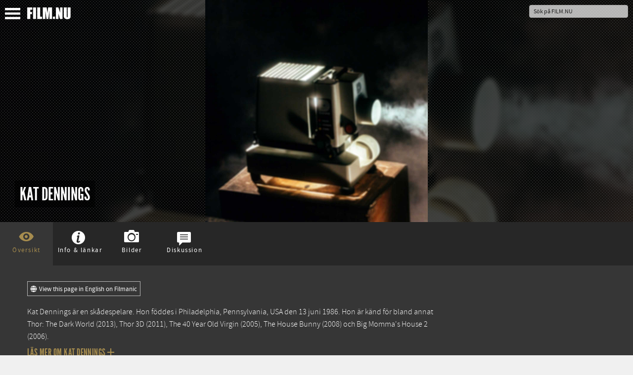

--- FILE ---
content_type: text/html; charset=UTF-8
request_url: https://film.nu/personer/kat-dennings/1010320.film
body_size: 17024
content:
<!doctype html>
<html class="no-js" lang="sv">
    <head prefix="og: http://ogp.me/ns# fb: http://ogp.me/ns/fb# profile: http://ogp.me/ns/profile#">
    <meta charset="UTF-8" />
    <meta name="viewport" content="width=device-width, initial-scale=1.0, minimal-ui, user-scalable=no" />
    <meta property="fb:app_id" content="44479722804" />
    <title>Kat Dennings – Personer – Film . nu</title>    <link rel="alternate" type="application/rss+xml" title="Nya Filmer – Film.nu" href="https://film.nu/rss/filmer/" />
    <link rel="alternate" type="application/rss+xml" title="Senaste Filmrecensionerna – Film.nu" href="https://film.nu/rss/filmrecensioner/" />
    <link rel="icon" sizes="16x16" href="https://film.nu/img/icons/favicon.png" type="image/png" >
    <!--[if IE]><link rel="shortcut icon" sizes="16x16" href="https://film.nu/img/icons/favicon.ico" type="image/x-icon" /><![endif]-->
    <link rel="apple-touch-icon" href="https://film.nu/img/icons/apple-touch-icon-57x57-precomposed.png" />
    <link rel="apple-touch-icon" sizes="72x72" href="https://film.nu/img/icons/apple-touch-icon-72x72-precomposed.png" />
    <link rel="apple-touch-icon" sizes="114x114" href="https://film.nu/img/icons/apple-touch-icon-114x114-precomposed.png" />
    <link rel="icon" sizes="32x32 48x48" href="https://film.nu/img/icons/windows.ico" type="image/vnd.microsoft.icon">
        <meta name="facebook-domain-verification" content="xat0kvz56e8rle76k1aunlgiy6jm5l" />
      <script type="text/javascript">
  var permalink = 'https://film.nu/personer/kat-dennings/1010320.film';
  var share_title = 'Kat Dennings';
  var twitter_user = 'filmnu';
  var fb_app_id = 44479722804;
</script>
<meta name="description" content="Kat Dennings är en skådespelare. Hon föddes i Philadelphia, Pennsylvania, USA den 13 juni 1986. Hon är känd för bland annat Thor: The Dark World (2013), Thor 3D (2011), The 40 Year Old Virgin (2005), The House Bunny (2008) och Big Momma&amp;#039;s House 2 (2006).">
<link rel="canonical" href="https://film.nu/personer/kat-dennings/1010320.film" />
<meta property="og:title" content="Kat Dennings | Film.nu">
<meta property="og:type" content="profile">
<meta property="og:url" content="https://film.nu/personer/kat-dennings/1010320.film">
<meta property="og:image" content="https://cdn.film.nu/img/default_square.jpg">
<meta property="og:description" content="Kat Dennings är en skådespelare. Hon föddes i Philadelphia, Pennsylvania, USA den 13 juni 1986. Hon är känd för bland annat Thor: The Dark World (2013), Thor 3D (2011), The 40 Year Old Virgin (2005), The House Bunny (2008) och Big Momma&amp;#039;s House 2 (2006).">
<meta property="og:site_name" content="Film.nu">
<meta name="twitter:card" content="summary_large_image">
<meta name="twitter:site" content="@filmnu">
<meta name="twitter:title" content="Kat Dennings | Film.nu">
<meta name="twitter:description" content="Kat Dennings är en skådespelare. Hon föddes i Philadelphia, Pennsylvania, USA den 13 juni 1986. Hon är känd för bland annat Thor: The Dark World (2013), Thor 3D (2011), The 40 Year Old Virgin (2005), The House Bunny (2008) och Big Momma&amp;#039;s House 2 (2006).">
<meta name="twitter:creator" content="@filmnu">
<meta name="twitter:image:src" content="https://cdn.film.nu/img/default_square.jpg">

            <link rel="stylesheet" href="https://film.nu/css/fonts.css" />
<link rel="stylesheet" href="https://film.nu/css/filmnu-icons.css">
<link rel="stylesheet" href="https://film.nu/css/jquery.ui.css" />
<link rel="stylesheet" href="https://film.nu/css/filmnu.css?ver=1.25" />

            <script src="https://film.nu/js/vendor/jquery/jquery.min.js"></script>
    <script src="https://film.nu/js/vendor/jquery/jquery-ui.min.js"></script>
        <script src="https://film.nu/js/vendor/bower_components/modernizr/modernizr.js"></script>
<!-- Matomo -->
<script>
  var _paq = window._paq = window._paq || [];
  _paq.push(['trackPageView']);
  _paq.push(['enableLinkTracking']);
  (function() {
    var u="//media.nu/mediastat/";
    _paq.push(['setTrackerUrl', u+'matomo.php']);
    _paq.push(['setSiteId', '2']);
    var d=document, g=d.createElement('script'), s=d.getElementsByTagName('script')[0];
    g.async=true; g.src=u+'matomo.js'; s.parentNode.insertBefore(g,s);
  })();
</script>
<!-- End Matomo Code -->
</head>
<body class="film-dark person-page">          <style>.movie-content p a {color: white !important;border-bottom: 1px solid transparent;transition:border-color 0.5s ease;}.movie-content p a:hover{border-color: white;}</style>
  <script>
    window.fbAsyncInit = function() {
    	FB.init({
    		appId      : fb_app_id,
    		xfbml      : true,
    		version    : 'v2.1'
    	});
	};

    (function(d, s, id){
       var js, fjs = d.getElementsByTagName(s)[0];
       if (d.getElementById(id)) {return;}
       js = d.createElement(s); js.id = id;
       js.src = "//connect.facebook.net/sv_SE/sdk.js";
       fjs.parentNode.insertBefore(js, fjs);
    }(document, 'script', 'facebook-jssdk'));

    $(document).ready(function(){
    	$('.share_fb').click(function(e){
    		e.preventDefault();
    		FB.ui({
				method: 'share_open_graph',
				action_type: 'og.likes',
				action_properties: JSON.stringify({
					object:permalink,
				})
			}, function(response){});
		});
    });
</script>
<script>
	$(document).ready(function(){
		$('.share_twt').click(function(e){
			var twtTitle = share_title;
		    var twtUrl = permalink;
		    var twtVia = twitter_user;
		    var maxLength = 140 - (twtUrl.length + 1);
		    if (twtTitle.length > maxLength) {
		        twtTitle = twtTitle.substr(0, (maxLength - 3)) + '...';
		    }
		    var twtLink = 'https://twitter.com/intent/tweet?url=' + twtUrl + '&text=' + encodeURIComponent(twtTitle) + '&via=' + twtVia;
		    var width  = 575, height = 434, left = ($(window).width()  - width)  / 2, top = ($(window).height() - height) / 2;
		    window.open(twtLink, 'targetWindow', 'toolbar=no, location=no, status=no, menubar=no, scrollbars=yes, resizable=yes, width=' + width +  ', height=' + height + ', top=' + top + ', left=' + left);
		    return false;
		});
	});
</script>

    <div class="off-canvas-wrap docs-wrap" data-offcanvas>
        <div class="inner-wrap">
                                            <aside class="left-off-canvas-menu">
<style>img.sitelogo,img.sitemenu{height:24px;max-height:24px;top:4px;position:relative;}img.sitemenu{height:23px!important;max-height:23px!important;left:10px;}</style>
    <ul class="off-canvas-list oc-menu">
        <li><a class="exit-off-canvas"><i class="filmnu-x"><strong>Stäng</strong></i></a></li>
                        <li><a href="https://film.nu/sok-pa-film-nu/">Sök</a></li>
        <li><a href="https://film.nu/filmer/">Filmer</a></li>
        <li><a href="https://film.nu/personer/">Personer</a></li>
        <li><a href="https://film.nu/nyhet/">Nyheter</a></li>
                <li><a href="https://film.nu/filmrecensioner/">Recensioner</a></li>
        <li><a href="https://film.nu/filmfolk/">Filmfolk</a></li>
        <li><a href="https://film.nu/arkivet/">Arkiv</a></li>
                <li><a href="https://film.nu/info/">Om Film.nu</a></li>
        <li class="social-menu-heading">Följ oss</li>
        <li>                                                <span class="social-icon-link"><a target="_blank" href="https://instagram.com/filmnu/"><i class="filmnu-instagram"><strong>Instagram</strong></i></a></span>

                                                                                            <span class="social-icon-link"><a target="_blank" href="https://www.facebook.com/film.nu"><i class="filmnu-facebook"><strong>Facebook</strong></i></a></span>

                                                                <span class="social-icon-link"><a target="_blank" href="https://www.linkedin.com/company/film.nu/"><i class="filmnu-linkdin"><strong>LinkedIn</strong></i></a></span>

                                                                                                                                                        <p>Alla våra sociala kanaler <a href="https://film.nu/info/folj-oss-pa-twitter-facebook-google-plus/">hittar du här</a></p>
        </li>
    </ul>
</aside>

<nav class="tab-bar">
    <section class="left-small">
        <a class="left-off-canvas-toggle"><span><img class="sitemenu" alt="Visa meny" src="https://film.nu/img/svg/menu.svg" onerror="this.onerror=null; this.src='https://film.nu/img/svg/menu.png'"></span></a>
    </section>
    <section class="middle tab-bar-section">
        <a href="https://film.nu/"><img class="sitelogo" alt="Film.nu" src="https://film.nu/img/svg/filmnu.svg" onerror="this.onerror=null; this.src='https://film.nu/img/svg/filmnu.png'"></a>
    </section>
    <section class="right tab-bar-section">
                <form action="https://film.nu/sok-pa-film-nu/" method="get" autocomplete="off" class="hide-for-small">
                    <input id="q" type="text" placeholder="Sök på FILM.NU" name="q" autocomplete="off">
        </form>
    </section>
</nav>
                    <section class="main-section">
            <script type="application/ld+json">
{
    "@context": "http://schema.org/",
    "@type": "Person",
    "name": "Kat Dennings",
    "image": "https://cdn.film.nu/img/default_square.jpg",
        "description": "Kat Dennings är en skådespelare. Hon föddes i Philadelphia, Pennsylvania, USA den 13 juni 1986. Hon är känd för bland annat Thor: The Dark World (2013), Thor 3D (2011), The 40 Year Old Virgin (2005), The House Bunny (2008) och Big Momma&amp;#039;s House 2 (2006).",
        "birthDate": "1986-06-13",    "birthPlace": "Philadelphia, Pennsylvania, USA",    "height": "164 cm",                        "parent": ["Gerald Litwack","Ellen Litwack"],
                "sibling": ["Geoffrey S. Litwack","Debbie Litwack"],
        "sameAs": ["http://www.imdb.com/name/nm0993507",        "http://www.katdennings.com",                                        "https://www.netflix.com/browse/person/30002457",                "http://en.wikipedia.org/wiki/index.html?curid=3798345",        "https://www.themoviedb.org/person/52852",        ""],
            "subjectOf": [{
    "@type": "Movie",
    "name": "To Write Love on Her Arms",
        "description": "The story follows 19-year-old Renee who has always loved fairy tales: the idea of a princess, a hero and a happily ever after. But Renee ...",    "alternateName": "To Write Love on Her Arms",    "datePublished": "2015",    "character": "Renee Yohe",
        "sameAs": [
                "https://film.nu/filmer/to-write-love-on-her-arms/10117858.film",        "https://filmanic.com/movies/to-write-love-on-her-arms/10117858.film",        "https://www.imdb.com/title/tt1850418",        "https://www.themoviedb.org/movie/75861"    ],
    "image": "https://image.tmdb.org/t/p/original/xlwfcrAtjIx3l2D6RvWDlqL2x9L.jpg",
        "thumbnailUrl": "https://image.tmdb.org/t/p/w185/naQRUuVa4j0uIrgxACIeFlwgKSn.jpg",    "url": "https://film.nu/filmer/to-write-love-on-her-arms/10117858.film"},{
    "@type": "Movie",
    "name": "Suburban Gothic",
        "description": "Raymond has a prestigious MBA, but he can&#039;t find work. He can channel the paranormal, but chatting with a cute girl mystifies him. Kicke ...",    "alternateName": "Suburban Gothic",    "datePublished": "2014",    "character": "Becca",
        "sameAs": [
                "https://film.nu/filmer/suburban-gothic/10134172.film",        "https://filmanic.com/movies/suburban-gothic/10134172.film",        "https://www.imdb.com/title/tt3279176",        "https://www.themoviedb.org/movie/277688"    ],
    "image": "https://image.tmdb.org/t/p/original/qFCNzcfoTMzZLfXq7dAeMtvxlof.jpg",
        "thumbnailUrl": "https://image.tmdb.org/t/p/w185/5SBnmfZ1j4qyAUSldnfzOPlWeEu.jpg",    "url": "https://film.nu/filmer/suburban-gothic/10134172.film"},{
    "@type": "Movie",
    "name": "Thor: The Dark World",
        "description": "I detta storslagna äventyr från Marvel återser vi den mäktige Avengern Thor. 

I detta äventyr tvingas han kämpa för att rädda Jorden  ...",
        "alternateName": "Thor: The Dark World",    "datePublished": "2013",    "character": "Darcy Lewis",
        "sameAs": [
                "https://film.nu/filmer/thor-the-dark-world/10104470.film",        "https://filmanic.com/movies/thor-the-dark-world/10104470.film",        "https://www.imdb.com/title/tt1981115",        "https://www.themoviedb.org/movie/76338"    ],
    "image": "https://image.tmdb.org/t/p/original/uhYoytlNaq46dG81wLmHqaSuzWu.jpg",
        "thumbnailUrl": "https://image.tmdb.org/t/p/w185/wp6OxE4poJ4G7c0U2ZIXasTSMR7.jpg",    "url": "https://film.nu/filmer/thor-the-dark-world/10104470.film"},{
    "@type": "Movie",
    "name": "Lives of the Saints",
        "description": "Film tells the intertwining stories of a group of Angelenos seeking redemption for past mistakes, only to find that forgiveness comes fr ...",    "alternateName": "Lives of the Saints",    "datePublished": "2011",        "sameAs": [
                "https://film.nu/filmer/lives-of-the-saints/10121536.film",        "https://filmanic.com/movies/lives-of-the-saints/10121536.film",        "https://www.imdb.com/title/tt1754139",        "https://www.themoviedb.org/movie/58173"    ],
    "image": "https://film.nu/img/placeholders/800x450/1.jpg",        "url": "https://film.nu/filmer/lives-of-the-saints/10121536.film"},{
    "@type": "Movie",
    "name": "Thor 3D",
        "description": "Vid 29 Ã¥rs Ã¥lder fick Kenneth Branagh sina fÃ¶rsta oscarsnomineringar fÃ¶r den briljanta Shakespeare-filmatiseringen &quot;Henrik V&quot;. Idag  ...",
        "alternateName": "Thor",    "datePublished": "2011",    "character": "Darcy",
        "sameAs": [
        "https://film.nu/filmrecensioner/thor/12628546.film",        "https://film.nu/filmer/thor-3d/10104053.film",        "https://filmanic.com/movies/thor/10104053.film",        "https://www.imdb.com/title/tt0800369",        "https://www.themoviedb.org/movie/10195"    ],
    "image": "https://image.tmdb.org/t/p/original/c5tewtijj6aixi8zwwPuYJxifBA.jpg",
        "thumbnailUrl": "https://image.tmdb.org/t/p/w185/jWnbuXuzMIl3FDIs0qY9ZdDPxCl.jpg",    "url": "https://film.nu/filmer/thor-3d/10104053.film"},{
    "@type": "Movie",
    "name": "Daydream Nation",
        "description": "Forced to move to a boring backwater town, a teenager embarks on affairs with a teacher (Josh Lucas) and a stoner classmate.",    "alternateName": "Daydream Nation",    "datePublished": "2010",    "character": "Caroline Wexler",
        "sameAs": [
                "https://film.nu/filmer/daydream-nation/10126020.film",        "https://filmanic.com/movies/daydream-nation/10126020.film",        "https://www.imdb.com/title/tt1581835",        "https://www.themoviedb.org/movie/58446"    ],
    "image": "https://image.tmdb.org/t/p/original/3mQWKYvs80hziV0AY7qhjlMex2b.jpg",
        "thumbnailUrl": "https://image.tmdb.org/t/p/w185/iJps32sfwZvaaLyEYRf6Rdp7WN8.jpg",    "url": "https://film.nu/filmer/daydream-nation/10126020.film"},{
    "@type": "Movie",
    "name": "Defendor",
        "description": "Trots att Arthur Poppington saknar riktiga superkrafter förvandlar han sig till den maskerade väktaren Defendor. Det blir riktigt farlig ...",
        "alternateName": "Defendor",    "datePublished": "2009",    "character": "Kat",
        "sameAs": [
                "https://film.nu/filmer/defendor/10127249.film",        "https://filmanic.com/movies/defendor/10127249.film",        "https://www.imdb.com/title/tt1303828",        "https://www.themoviedb.org/movie/34769"    ],
    "image": "https://image.tmdb.org/t/p/original/zBaD77QHVJNp9FFlPPwjTZLH2N.jpg",
        "thumbnailUrl": "https://image.tmdb.org/t/p/w185/2lPPjwnMPRB3I3gV1SldBUvhMOL.jpg",    "url": "https://film.nu/filmer/defendor/10127249.film"},{
    "@type": "Movie",
    "name": "Shorts: Jakten På Önskestenen",
        "description": "Medan traktens vuxna jobbar med att tillverka årets tekniska superpryl på Black Box Industries har 11-årige Toby &quot;Toe&quot; Thompson kommit ö ...",
        "alternateName": "Shorts",    "datePublished": "2009",    "character": "Stacy Thompson",
        "sameAs": [
                "https://film.nu/filmer/shorts-jakten-pa-onskestenen/10134170.film",        "https://filmanic.com/movies/shorts/10134170.film",        "https://www.imdb.com/title/tt1100119",        "https://www.themoviedb.org/movie/25132"    ],
    "image": "https://image.tmdb.org/t/p/original/pp0KFI0eIbW7k22IIQ59uoZqzCC.jpg",
        "thumbnailUrl": "https://image.tmdb.org/t/p/w185/nUB7pDWlxAwoKkMLkKB3L3JwTOg.jpg",    "url": "https://film.nu/filmer/shorts-jakten-pa-onskestenen/10134170.film"},{
    "@type": "Movie",
    "name": "Arlen Faber",
        "description": "Arlen Faber är den tillbakadragne författaren till boken &quot;Jag och Gud&quot;, en bok om livets stora frågor som inspirerat en hel generation o ...",
        "alternateName": "Arlen Faber",    "datePublished": "2009",    "character": "Dahlia",
        "sameAs": [
                "https://film.nu/filmer/arlen-faber/10134169.film",        "https://filmanic.com/movies/the-answer-man/10134169.film",        "https://www.imdb.com/title/tt1187041",        "https://www.themoviedb.org/movie/20407"    ],
    "image": "https://image.tmdb.org/t/p/original/vJRKUPV4MCBfYDwkhLdniWXzpyC.jpg",
        "thumbnailUrl": "https://image.tmdb.org/t/p/w185/uX8gerSIU6MPGQ8wWwA6fAzyky.jpg",    "url": "https://film.nu/filmer/arlen-faber/10134169.film"},{
    "@type": "Movie",
    "name": "Nick and Norah&#039;s Infinite Playlist",
        "description": "Attempting to avoid his obsession over a girl he just lost, a boy enlists the help of a stranger, another girl who leads him on a romant ...",    "alternateName": "Nick and Norah&#039;s Infinite Playlist",    "datePublished": "2008",    "character": "Norah",
        "sameAs": [
                "https://film.nu/filmer/nick-and-norahs-infinite-playlist/10127421.film",        "https://filmanic.com/movies/nick-and-norahs-infinite-playlist/10127421.film",        "https://www.imdb.com/title/tt0981227",        "https://www.themoviedb.org/movie/12182"    ],
    "image": "https://image.tmdb.org/t/p/original/ni9GWpOaHQ1H05rsZOUzfrk3obN.jpg",
        "thumbnailUrl": "https://image.tmdb.org/t/p/w185/wJE5YE91Tn6oNVHpwIkltXkQwo7.jpg",    "url": "https://film.nu/filmer/nick-and-norahs-infinite-playlist/10127421.film"},{
    "@type": "Movie",
    "name": "The House Bunny",
        "description": "När Playboy Mansions favorittjej Shelley (Anna Faris), blir utsparkad från stans hetaste palats, känner hon sig allt annat än bekväm i B ...",
        "alternateName": "The House Bunny",    "datePublished": "2008",    "character": "Mona",
        "sameAs": [
                "https://film.nu/filmer/the-house-bunny/10112977.film",        "https://filmanic.com/movies/the-house-bunny/10112977.film",        "https://www.imdb.com/title/tt0852713",        "https://www.themoviedb.org/movie/12620"    ],
    "image": "https://image.tmdb.org/t/p/original/18vHzORk7OZNUe8WALrUlKPrhF0.jpg",
        "thumbnailUrl": "https://image.tmdb.org/t/p/w185/8dwE6Uq5JUC82yEr8N4wzoRS9Rs.jpg",    "url": "https://film.nu/filmer/the-house-bunny/10112977.film"},{
    "@type": "Movie",
    "name": "Charlie Bartlett",
        "description": "Den rika tonåringen Charlie Bartlett blir utslängd från sin privatskola och måste gå i en vanliga high school. Han finner det väldigt sv ...",
        "alternateName": "Charlie Bartlett",    "datePublished": "2007",    "character": "Susan Gardner",
        "sameAs": [
                "https://film.nu/filmer/charlie-bartlett/10114723.film",        "https://filmanic.com/movies/charlie-bartlett/10114723.film",        "https://www.imdb.com/title/tt0423977",        "https://www.themoviedb.org/movie/8669"    ],
    "image": "https://image.tmdb.org/t/p/original/iXZaWYp4YlAJp8aZsiGtkUtUVzi.jpg",
        "thumbnailUrl": "https://image.tmdb.org/t/p/w185/l0jr9jSIW2TYFuunPtDQ1exyjtI.jpg",    "url": "https://film.nu/filmer/charlie-bartlett/10114723.film"},{
    "@type": "Movie",
    "name": "Wanderlust",
        "description": "&quot;Wanderlust&quot;, the interesting documentary Shari Springer Berman and Robert Pulcini directed, is one of the best things about the role of ...",    "alternateName": "Wanderlust",    "datePublished": "2006",    "character": "Lila",
        "sameAs": [
                "https://film.nu/filmer/wanderlust/10125210.film",        "https://filmanic.com/movies/wanderlust/10125210.film",        "https://www.imdb.com/title/tt0420313",        "https://www.themoviedb.org/movie/54040"    ],
    "image": "https://image.tmdb.org/t/p/original/yEznkMjKme4ttyfjfiX6W5mYcfL.jpg",
        "thumbnailUrl": "https://image.tmdb.org/t/p/w185/yEznkMjKme4ttyfjfiX6W5mYcfL.jpg",    "url": "https://film.nu/filmer/wanderlust/10125210.film"},{
    "@type": "Movie",
    "name": "Big Momma&#039;s House 2",
        "description": "FBI agent Malcolm Turner, mästaren på förklädnad, är tillbaka under täckmantel som den korpulenta &quot;Big Momma.&quot; För att undgå en katastro ...",
        "alternateName": "Big Momma&#039;s House 2",    "datePublished": "2006",    "character": "Molly",
        "sameAs": [
                "https://film.nu/filmer/big-mommas-house-2/10115250.film",        "https://filmanic.com/movies/big-mommas-house-2/10115250.film",        "https://www.imdb.com/title/tt0421729",        "https://www.themoviedb.org/movie/11565"    ],
    "image": "https://image.tmdb.org/t/p/original/3U1NDhGkIqXm0C1HL1xJ4wED3eH.jpg",
        "thumbnailUrl": "https://image.tmdb.org/t/p/w185/tOl6hzfFHdNcL7SxopC2Vbs4mgK.jpg",    "url": "https://film.nu/filmer/big-mommas-house-2/10115250.film"},{
    "@type": "Movie",
    "name": "The 40 Year Old Virgin",
        "description": "40-årige Andy Stitzer har hunnit med en hel del i livet. Han har ett välbetalt jobb, en trevlig lägenhet med en imponerande samling av a ...",
        "alternateName": "The 40 Year Old Virgin",    "datePublished": "2005",    "character": "Marla",
        "sameAs": [
                "https://film.nu/filmer/the-40-year-old-virgin/10112540.film",        "https://filmanic.com/movies/the-40-year-old-virgin/10112540.film",        "https://www.imdb.com/title/tt0405422",        "https://www.themoviedb.org/movie/6957"    ],
    "image": "https://image.tmdb.org/t/p/original/32ZWk4DKI2e71KTfwhM8xhcPB57.jpg",
        "thumbnailUrl": "https://image.tmdb.org/t/p/w185/alz0FO0TyURmTL8U2sypi0SJm1Q.jpg",    "url": "https://film.nu/filmer/the-40-year-old-virgin/10112540.film"},{
    "@type": "Movie",
    "name": "Down in the Valley",
        "description": "Harlan har haft en trasig uppväxt och lever i en låtsasvärld och ser sig själv som en cowboy och sina hemmakvarter som den gamla western ...",
        "alternateName": "Down in the Valley",    "datePublished": "2005",    "character": "April",
        "sameAs": [
                "https://film.nu/filmer/down-in-the-valley/10132801.film",        "https://filmanic.com/movies/down-in-the-valley/10132801.film",        "https://www.imdb.com/title/tt0398027",        "https://www.themoviedb.org/movie/7870"    ],
    "image": "https://image.tmdb.org/t/p/original/AzFcxCHZlftO0aZTSnjGI6rGhy.jpg",
        "thumbnailUrl": "https://image.tmdb.org/t/p/w185/iaZdlcl6kPEqzZmpHVwpzkB3VWI.jpg",    "url": "https://film.nu/filmer/down-in-the-valley/10132801.film"},{
    "@type": "Movie",
    "name": "London",
        "description": "London is a drug laden adventure that centers on a party in a New York loft where a young man is trying to win back his ex-girlfriend.",    "alternateName": "London",    "datePublished": "2005",    "character": "Lilly",
        "sameAs": [
                "https://film.nu/filmer/london/10119528.film",        "https://filmanic.com/movies/london/10119528.film",        "https://www.imdb.com/title/tt0449061",        "https://www.themoviedb.org/movie/7515"    ],
    "image": "https://image.tmdb.org/t/p/original/xsItpfcQXOQAUWiE7TDwHQVoSkA.jpg",
        "thumbnailUrl": "https://image.tmdb.org/t/p/w185/gCxDOdb9LnL1i3d53vV6DjaembV.jpg",    "url": "https://film.nu/filmer/london/10119528.film"},{
    "@type": "Movie",
    "name": "Raise Your Voice",
        "description": "När Terris bror Paul dör i en bilolycka, känner Terri att hon inte vill sjunga längre. Innan Paul dog så skickade han utan hennes medvet ...",
        "alternateName": "Raise Your Voice",    "datePublished": "2004",    "character": "Sloane",
        "sameAs": [
                "https://film.nu/filmer/raise-your-voice/10120665.film",        "https://filmanic.com/movies/raise-your-voice/10120665.film",        "https://www.imdb.com/title/tt0361696",        "https://www.themoviedb.org/movie/14024"    ],
    "image": "https://image.tmdb.org/t/p/original/9GiHZHImGkgsBNBQwrlsnqWaoZo.jpg",
        "thumbnailUrl": "https://image.tmdb.org/t/p/w185/lJAALm9Tuoh5rIXfVDH0A1m0qZa.jpg",    "url": "https://film.nu/filmer/raise-your-voice/10120665.film"},{
    "@type": "Movie",
    "name": "The Scream Team",
        "description": "Ian och Claire Carlyle följer med sin far till hemstaden Steeple Falls för begravningen av deras älskade farfar Frank. När den lilla sta ...",
        "alternateName": "The Scream Team",    "datePublished": "2002",    "character": "Claire Carlyle",
        "sameAs": [
                "https://film.nu/filmer/the-scream-team/10134171.film",        "https://filmanic.com/movies/the-scream-team/10134171.film",        "https://www.imdb.com/title/tt0313634",        "https://www.themoviedb.org/movie/109164"    ],
    "image": "https://image.tmdb.org/t/p/original/t8wEJ8SYPWQeZs8c0tnNzx3Nv1j.jpg",
        "thumbnailUrl": "https://image.tmdb.org/t/p/w185/7yNkp4WVF2gRS5jw0YXU4NWagXM.jpg",    "url": "https://film.nu/filmer/the-scream-team/10134171.film"}]
    }
</script>
  <div class="backdrop-holder" style="background: url(https://cdn.film.nu/img/default_square.jpg) no-repeat center center; -webkit-background-size: cover; -moz-background-size: cover; -o-background-size: cover; background-size: cover;"><div class="filter">
			<div class="mashup-pic" style="background: url(https://cdn.film.nu/img/default_square.jpg) no-repeat center center;">&nbsp;</div>
			<div class="header-article">
    	<h1 itemprop="name"><span>Kat Dennings</span></h1>    	    	    </div>
    </div></div>

  
  <div id="small-header" class="backdrop-holder-small" style="background: url(https://cdn.film.nu/img/default_square.jpg) no-repeat center center; -webkit-background-size: cover; -moz-background-size: cover; -o-background-size: cover; background-size: cover;"><div class="filter">
			<div class="mashup-pic" style="background: url(https://cdn.film.nu/img/default_square.jpg) no-repeat center center;">&nbsp;</div>
			<div class="header-article-small">
    	<h1><span>Kat Dennings</span></h1>    	    	    </div>
    </div></div>
	
  <div id="movie_top" class="movie-content">
    <div class="movie-nav">
      <ul>
                  <li class="movie_tab" data-bind="click: function(data) { content('person-overview') }, css: { active: content() == 'person-overview' }"><i class="pre-icon filmnu-about"></i><span>Översikt</span></li>

                          <li class="movie_tab" data-bind="click: function(data) { content('moviefacts') }, css: { active: content() == 'moviefacts' }"><i class="pre-icon filmnu-info"></i><span>Info &amp; länkar</span></li>

                          <li class="movie_tab" data-bind="click: function(data) { content('images') }, css: { active: content() == 'images' }"><i class="pre-icon filmnu-camera"></i><span>Bilder</span></li>

                          <li class="movie_tab" data-bind="click: function(data) { content('comments') }, css: { active: content() == 'comments' }"><i class="pre-icon filmnu-comment"></i><span>Diskussion</span></li>

              </ul>
    </div>
    <div class="content">
            <div id="person-overview" class="tab_content" data-bind="visible: content() == 'person-overview'">
              <style>
.banner-credit { padding-left: 15px; max-width: 40% !important; }
.banner-credit-small { margin-top: 20px; margin-bottom: 30px; }
.banner-credit-small span { font-style: italic; }
@media screen and (max-width:990px) { .banner-credit { display: none; } }
.switch_site, .banner-credit p, .banner-credit-small p {width:-webkit-min-content;width:-moz-min-content;width:min-content;padding:2px 6px 1px;border:solid 1px #bbb;}.switch_site a{white-space:nowrap;font-family:SourceSansProRegular;color:white!important;font-size:0.8rem!important;border:none!important;}.switch_site a:hover{border:none!important;}.switch_site i{vertical-align:middle;top:-1px;position:relative;padding-right:2px;}
.banner-credit p, .banner-credit-small p { margin-top: 5px; width: 100% !important; font-size: 12px !important; }
.banner-credit a, .banner-credit-small a { font-size: 12px !important; color: white !important; }
</style>

                              <p class="switch_site"><a href="https://filmanic.com/people/kat-dennings/1010320.film"><i class="filmnu-globe"></i> View this page in English on Filmanic</a></p>
                            <div class="bio">
          <p>Kat Dennings är en skådespelare. Hon föddes i Philadelphia, Pennsylvania, USA den 13 juni 1986. Hon är känd för bland annat <a href="https://film.nu/filmer/thor-the-dark-world/10104470.film">Thor: The Dark World</a> (2013), <a href="https://film.nu/filmer/thor-3d/10104053.film">Thor 3D</a> (2011), <a href="https://film.nu/filmer/the-40-year-old-virgin/10112540.film">The 40 Year Old Virgin</a> (2005), <a href="https://film.nu/filmer/the-house-bunny/10112977.film">The House Bunny</a> (2008) och <a href="https://film.nu/filmer/big-mommas-house-2/10115250.film">Big Momma&#039;s House 2</a> (2006).</p>
                                    <h6 class="more"><a href="#" data-reveal-id="bioModal">Läs mer om Kat Dennings <i class="filmnu-plus"></i></a></h6>
                              <p class="copy-credit" style="padding-top: 7px !important;"><i class="filmnu-info"></i>Denna biografi har genererats automatiskt av Filmanic (vår snälla lilla bot).</p>
                                              </div>
                                <div class="share">
		<button class="facebook share_fb"><i class="filmnu-facebook"></i><span><u class="hide-for-small">Dela på Facebook</u><u class="show-for-small">Dela</u></span></button>
			<button class="twitter share_twt"><i class="filmnu-twitter"></i><span><u class="hide-for-small">Dela på Twitter</u><u class="show-for-small">Dela</u></span></button>
	</div>

                <div id="coohl">
            <h3><a href="https://film.nu/nyhet/">Listor &amp; Nyheter</a></h3><ul class="content-block-3">
  	  	   	  <li><a class="th" style="background: url(https://film.nu/nyhet/wp-content/uploads/2025/05/murderbot-alexander-skarsgard.jpg) no-repeat center center; background-size: cover;" href="https://film.nu/nyhet/alexander-skarsgard-vacker-starka-kanslor-som-murderbot/"><div class="teaser hide-for-touch">Alexander Skarsgårds tolkning av Murderbot i Apples nya sci-fi-serie har väckt starka reaktioner – från hyllningar till försiktig skepsis.
... (Alexander Skarsgård i “Murderbot”, som har premiär 16 maj 2025 på Apple TV+. Foto: Apple)</div><img loading="lazy" src="https://film.nu/nyhet/wp-content/uploads/2025/05/murderbot-alexander-skarsgard.jpg" alt="Alexander Skarsgård i “Murderbot”, som har premiär 16 maj 2025 på Apple TV+. Foto: Apple"><span class="th_title">Ny sci-fi-serie: Alexander Skarsgård väcker starka känslor som “Murderbot”</span></a></li>
  	  	  	  	  	  	   	  <li><a class="th" style="background: url(https://film.nu/nyhet/wp-content/uploads/2025/05/mission-impossible-final.jpg) no-repeat center center; background-size: cover;" href="https://film.nu/nyhet/basta-nya-filmerna-pa-bio-i-maj-2025/"><div class="teaser hide-for-touch">I maj 2025 får den bisarra skräckkomedin “Death of a Unicorn” med Paul Rudd och Jenna Ortega premiär på bio. Bland andra premiärer märks “Hu... (Tom Cruise spelar Ethan Hunt i “Mission: Impossible &amp;#8211; The Final Reckoning”. Foto: Paramount Pictures/Skydance)</div><img loading="lazy" src="https://film.nu/nyhet/wp-content/uploads/2025/05/mission-impossible-final.jpg" alt="Tom Cruise spelar Ethan Hunt i “Mission: Impossible &amp;#8211; The Final Reckoning”. Foto: Paramount Pictures/Skydance"><span class="th_title">Bäst på bio just nu: Här är de viktigaste filmpremiärerna i maj 2025</span></a></li>
  	  	  	  	  	  	   	  <li><a class="th" style="background: url(https://film.nu/nyhet/wp-content/uploads/2025/04/grona-linjen.jpg) no-repeat center center; background-size: cover;" href="https://film.nu/nyhet/veckans-basta-nya-filmer-och-tv-serier-vecka-17-2025/"><div class="teaser hide-for-touch">Det blir mycket dokumentär på bio den här veckan – “Zlatans näsa”, “Gröna linjen” och “Dialogpolisen” får alla premiär fredag 25 april. På s... (Gröna linjen. Foto via Lucky Dogs)</div><img loading="lazy" src="https://film.nu/nyhet/wp-content/uploads/2025/04/grona-linjen.jpg" alt="Gröna linjen. Foto via Lucky Dogs"><span class="th_title">Film och TV – Vecka 17 2025: Din guide till veckans bästa premiärer • Se alla trailers här</span></a></li>
  	  	  	  	  	  	   	  <li><a class="th" style="background: url(https://film.nu/nyhet/wp-content/uploads/2025/04/ann-marie-valjer-gladje.jpg) no-repeat center center; background-size: cover;" href="https://film.nu/nyhet/veckans-basta-nya-filmer-och-tv-serier-vecka-16-2025/"><div class="teaser hide-for-touch">“The Penguin Lessons”, där Björn Gustafsson spelar mot Steve Coogan – och en pingvin – går upp på bio i helgen. På streaming märks andra säs... (Mia Skäringer i “Ann-Marie väljer glädje”. Foto: Filip Stankovic/SVT.)</div><img loading="lazy" src="https://film.nu/nyhet/wp-content/uploads/2025/04/ann-marie-valjer-gladje.jpg" alt="Mia Skäringer i “Ann-Marie väljer glädje”. Foto: Filip Stankovic/SVT."><span class="th_title">Film och TV – Vecka 16 2025: Din guide till veckans bästa premiärer • Se alla trailers här</span></a></li>
  	  	  	  	  	  	   	  <li><a class="th" style="background: url(https://film.nu/nyhet/wp-content/uploads/2025/04/your-friends-neighbors.jpg) no-repeat center center; background-size: cover;" href="https://film.nu/nyhet/veckans-basta-nya-filmer-och-tv-serier-vecka-15-2025/"><div class="teaser hide-for-touch">En av veckans snackisar på streaming är “Your Friends and Neighbors” med Jon Hamm i huvudrollen. “Hacks” är tillbaka med sin fjärde säsong, ... (Jon Hamm i Your Friends and Neighbors på Apple TV+. Foto: Apple.)</div><img loading="lazy" src="https://film.nu/nyhet/wp-content/uploads/2025/04/your-friends-neighbors.jpg" alt="Jon Hamm i Your Friends and Neighbors på Apple TV+. Foto: Apple."><span class="th_title">Film och TV – Vecka 15 2025: Din guide till veckans bästa premiärer • Se alla trailers här</span></a></li>
  	  	  	  	  	  	   	  <li><a class="th" style="background: url(https://film.nu/nyhet/wp-content/uploads/2025/04/alla-alskar-touda.jpg) no-repeat center center; background-size: cover;" href="https://film.nu/nyhet/veckans-basta-nya-filmer-och-tv-serier-vecka-14-2025/"><div class="teaser hide-for-touch">På bio får “A Minecraft Movie” premiär tillsammans med “Alla älskar Touda”. På streaming är två av nyheterna miniserien “Dying for Sex” och ... (Nisrin Erradi i “Alla älskar Touda”. Foto via TriArt Film.)</div><img loading="lazy" src="https://film.nu/nyhet/wp-content/uploads/2025/04/alla-alskar-touda.jpg" alt="Nisrin Erradi i “Alla älskar Touda”. Foto via TriArt Film."><span class="th_title">Film och TV – Vecka 14 2025: Din guide till veckans bästa premiärer • Se alla trailers här</span></a></li>
  	  	  	  	</ul>

        </div>
                <div id="credits">
                                                            <div class="poster-grid">
	<h3>Skådespelare</h3>
		<ul>
			    	                	  <li>
	    <a href="https://film.nu/filmer/to-write-love-on-her-arms/10117858.film" title="The story follows 19-year-old Renee who has always loved fairy tales: the idea of a princess, a hero and a happily ever after. But Renee ..." data-tooltip data-width="175" class="has-tip"><div class="panel">
	    			                                    <div class="credits_th" style="background-image: url(https://film.nu/img/placeholders/200x300/1.png);"><img loading="lazy" src="https://film.nu/img/placeholders/200x300/1.png" alt="To Write Love on Her Arms"></div>
                  		        <div class="credits_meta">
        <p class="title">To Write Love on Her Arms</p>
        <p class="year">2015</p>                                                                  <p class="character">Renee Yohe</p>
              </div>
	  </div></a>
	  </li>
	  	               	                	  <li>
	    <a href="https://film.nu/filmer/suburban-gothic/10134172.film" title="Raymond has a prestigious MBA, but he can&#039;t find work. He can channel the paranormal, but chatting with a cute girl mystifies him. Kicke ..." data-tooltip data-width="175" class="has-tip"><div class="panel">
	    			                                    <div class="credits_th" style="background-image: url(https://film.nu/img/placeholders/200x300/2.png);"><img loading="lazy" src="https://film.nu/img/placeholders/200x300/2.png" alt="Suburban Gothic"></div>
                  		        <div class="credits_meta">
        <p class="title">Suburban Gothic</p>
        <p class="year">2014</p>                                                                  <p class="character">Becca</p>
              </div>
	  </div></a>
	  </li>
	  	               	                	  <li>
	    <a href="https://film.nu/filmer/thor-the-dark-world/10104470.film" title="I detta storslagna äventyr från Marvel återser vi den mäktige Avengern Thor. 

I detta äventyr tvingas han kämpa för att rädda Jorden  ..." data-tooltip data-width="175" class="has-tip"><div class="panel">
	    			                                    <div class="credits_th" style="background-image: url(https://film.nu/img/placeholders/200x300/3.png);"><img loading="lazy" src="https://film.nu/img/placeholders/200x300/3.png" alt="Thor: The Dark World"></div>
                  		        <div class="credits_meta">
        <p class="title">Thor: The Dark World</p>
        <p class="year">2013</p>                                                                  <p class="character">Darcy Lewis</p>
              </div>
	  </div></a>
	  </li>
	  	               	                	  <li>
	    <a href="https://film.nu/filmer/lives-of-the-saints/10121536.film" title="Film tells the intertwining stories of a group of Angelenos seeking redemption for past mistakes, only to find that forgiveness comes fr ..." data-tooltip data-width="175" class="has-tip"><div class="panel">
	    			            			    <div class="credits_th" style="background-image: url(https://film.nu/img/placeholders/200x300/4.png);"><img loading="lazy" src="https://film.nu/img/placeholders/200x300/4.png" alt="Lives of the Saints"></div>
			  		        <div class="credits_meta">
        <p class="title">Lives of the Saints</p>
        <p class="year">2011</p>                                        </div>
	  </div></a>
	  </li>
	  	               	                	  <li>
	    <a href="https://film.nu/filmer/thor-3d/10104053.film" title="Vid 29 Ã¥rs Ã¥lder fick Kenneth Branagh sina fÃ¶rsta oscarsnomineringar fÃ¶r den briljanta Shakespeare-filmatiseringen &quot;Henrik V&quot;. Idag  ..." data-tooltip data-width="175" class="has-tip"><div class="panel">
	    			                                    <div class="credits_th" style="background-image: url(https://film.nu/img/placeholders/200x300/5.png);"><img loading="lazy" src="https://film.nu/img/placeholders/200x300/5.png" alt="Thor 3D"></div>
                  		        <div class="credits_meta">
        <p class="title">Thor 3D</p>
        <p class="year">2011</p>                                                                  <p class="character">Darcy</p>
              </div>
	  </div></a>
	  </li>
	  	               	                	  <li>
	    <a href="https://film.nu/filmer/daydream-nation/10126020.film" title="Forced to move to a boring backwater town, a teenager embarks on affairs with a teacher (Josh Lucas) and a stoner classmate." data-tooltip data-width="175" class="has-tip"><div class="panel">
	    			                                    <div class="credits_th" style="background-image: url(https://film.nu/img/placeholders/200x300/6.png);"><img loading="lazy" src="https://film.nu/img/placeholders/200x300/6.png" alt="Daydream Nation"></div>
                  		        <div class="credits_meta">
        <p class="title">Daydream Nation</p>
        <p class="year">2010</p>                                                                  <p class="character">Caroline Wexler</p>
              </div>
	  </div></a>
	  </li>
	  	               	                	  <li>
	    <a href="https://film.nu/filmer/defendor/10127249.film" title="Trots att Arthur Poppington saknar riktiga superkrafter förvandlar han sig till den maskerade väktaren Defendor. Det blir riktigt farlig ..." data-tooltip data-width="175" class="has-tip"><div class="panel">
	    			                                    <div class="credits_th" style="background-image: url(https://film.nu/img/placeholders/200x300/1.png);"><img loading="lazy" src="https://film.nu/img/placeholders/200x300/1.png" alt="Defendor"></div>
                  		        <div class="credits_meta">
        <p class="title">Defendor</p>
        <p class="year">2009</p>                                                                  <p class="character">Kat</p>
              </div>
	  </div></a>
	  </li>
	  	               	                	  <li>
	    <a href="https://film.nu/filmer/shorts-jakten-pa-onskestenen/10134170.film" title="Medan traktens vuxna jobbar med att tillverka årets tekniska superpryl på Black Box Industries har 11-årige Toby &quot;Toe&quot; Thompson kommit ö ..." data-tooltip data-width="175" class="has-tip"><div class="panel">
	    			                                    <div class="credits_th" style="background-image: url(https://film.nu/img/placeholders/200x300/2.png);"><img loading="lazy" src="https://film.nu/img/placeholders/200x300/2.png" alt="Shorts: Jakten På Önskestenen"></div>
                  		        <div class="credits_meta">
        <p class="title">Shorts: Jakten På Önskestenen</p>
        <p class="year">2009</p>                                                                  <p class="character">Stacy Thompson</p>
              </div>
	  </div></a>
	  </li>
	  	               	                	  <li>
	    <a href="https://film.nu/filmer/arlen-faber/10134169.film" title="Arlen Faber är den tillbakadragne författaren till boken &quot;Jag och Gud&quot;, en bok om livets stora frågor som inspirerat en hel generation o ..." data-tooltip data-width="175" class="has-tip"><div class="panel">
	    			                                    <div class="credits_th" style="background-image: url(https://film.nu/img/placeholders/200x300/3.png);"><img loading="lazy" src="https://film.nu/img/placeholders/200x300/3.png" alt="Arlen Faber"></div>
                  		        <div class="credits_meta">
        <p class="title">Arlen Faber</p>
        <p class="year">2009</p>                                                                  <p class="character">Dahlia</p>
              </div>
	  </div></a>
	  </li>
	  	               	                	  <li>
	    <a href="https://film.nu/filmer/nick-and-norahs-infinite-playlist/10127421.film" title="Attempting to avoid his obsession over a girl he just lost, a boy enlists the help of a stranger, another girl who leads him on a romant ..." data-tooltip data-width="175" class="has-tip"><div class="panel">
	    			                                    <div class="credits_th" style="background-image: url(https://film.nu/img/placeholders/200x300/4.png);"><img loading="lazy" src="https://film.nu/img/placeholders/200x300/4.png" alt="Nick and Norah&#039;s Infinite Playlist"></div>
                  		        <div class="credits_meta">
        <p class="title">Nick and Norah's Infinite Playlist</p>
        <p class="year">2008</p>                                                                  <p class="character">Norah</p>
              </div>
	  </div></a>
	  </li>
	  	               	                	  <li>
	    <a href="https://film.nu/filmer/the-house-bunny/10112977.film" title="När Playboy Mansions favorittjej Shelley (Anna Faris), blir utsparkad från stans hetaste palats, känner hon sig allt annat än bekväm i B ..." data-tooltip data-width="175" class="has-tip"><div class="panel">
	    			                                    <div class="credits_th" style="background-image: url(https://film.nu/img/placeholders/200x300/5.png);"><img loading="lazy" src="https://film.nu/img/placeholders/200x300/5.png" alt="The House Bunny"></div>
                  		        <div class="credits_meta">
        <p class="title">The House Bunny</p>
        <p class="year">2008</p>                                                                  <p class="character">Mona</p>
              </div>
	  </div></a>
	  </li>
	  	               	                	  <li>
	    <a href="https://film.nu/filmer/charlie-bartlett/10114723.film" title="Den rika tonåringen Charlie Bartlett blir utslängd från sin privatskola och måste gå i en vanliga high school. Han finner det väldigt sv ..." data-tooltip data-width="175" class="has-tip"><div class="panel">
	    			                                    <div class="credits_th" style="background-image: url(https://film.nu/img/placeholders/200x300/6.png);"><img loading="lazy" src="https://film.nu/img/placeholders/200x300/6.png" alt="Charlie Bartlett"></div>
                  		        <div class="credits_meta">
        <p class="title">Charlie Bartlett</p>
        <p class="year">2007</p>                                                                  <p class="character">Susan Gardner</p>
              </div>
	  </div></a>
	  </li>
	  	               	                	  <li>
	    <a href="https://film.nu/filmer/wanderlust/10125210.film" title="&quot;Wanderlust&quot;, the interesting documentary Shari Springer Berman and Robert Pulcini directed, is one of the best things about the role of ..." data-tooltip data-width="175" class="has-tip"><div class="panel">
	    			                                    <div class="credits_th" style="background-image: url(https://film.nu/img/placeholders/200x300/1.png);"><img loading="lazy" src="https://film.nu/img/placeholders/200x300/1.png" alt="Wanderlust"></div>
                  		        <div class="credits_meta">
        <p class="title">Wanderlust</p>
        <p class="year">2006</p>                                                                  <p class="character">Lila</p>
              </div>
	  </div></a>
	  </li>
	  	               	                	  <li>
	    <a href="https://film.nu/filmer/big-mommas-house-2/10115250.film" title="FBI agent Malcolm Turner, mästaren på förklädnad, är tillbaka under täckmantel som den korpulenta &quot;Big Momma.&quot; För att undgå en katastro ..." data-tooltip data-width="175" class="has-tip"><div class="panel">
	    			                                    <div class="credits_th" style="background-image: url(https://film.nu/img/placeholders/200x300/2.png);"><img loading="lazy" src="https://film.nu/img/placeholders/200x300/2.png" alt="Big Momma&#039;s House 2"></div>
                  		        <div class="credits_meta">
        <p class="title">Big Momma's House 2</p>
        <p class="year">2006</p>                                                                  <p class="character">Molly</p>
              </div>
	  </div></a>
	  </li>
	  	               	                	  <li>
	    <a href="https://film.nu/filmer/the-40-year-old-virgin/10112540.film" title="40-årige Andy Stitzer har hunnit med en hel del i livet. Han har ett välbetalt jobb, en trevlig lägenhet med en imponerande samling av a ..." data-tooltip data-width="175" class="has-tip"><div class="panel">
	    			                                    <div class="credits_th" style="background-image: url(https://film.nu/img/placeholders/200x300/3.png);"><img loading="lazy" src="https://film.nu/img/placeholders/200x300/3.png" alt="The 40 Year Old Virgin"></div>
                  		        <div class="credits_meta">
        <p class="title">The 40 Year Old Virgin</p>
        <p class="year">2005</p>                                                                  <p class="character">Marla</p>
              </div>
	  </div></a>
	  </li>
	  	               	                	  <li>
	    <a href="https://film.nu/filmer/down-in-the-valley/10132801.film" title="Harlan har haft en trasig uppväxt och lever i en låtsasvärld och ser sig själv som en cowboy och sina hemmakvarter som den gamla western ..." data-tooltip data-width="175" class="has-tip"><div class="panel">
	    			                                    <div class="credits_th" style="background-image: url(https://film.nu/img/placeholders/200x300/4.png);"><img loading="lazy" src="https://film.nu/img/placeholders/200x300/4.png" alt="Down in the Valley"></div>
                  		        <div class="credits_meta">
        <p class="title">Down in the Valley</p>
        <p class="year">2005</p>                                                                  <p class="character">April</p>
              </div>
	  </div></a>
	  </li>
	  	               	                	  <li>
	    <a href="https://film.nu/filmer/london/10119528.film" title="London is a drug laden adventure that centers on a party in a New York loft where a young man is trying to win back his ex-girlfriend." data-tooltip data-width="175" class="has-tip"><div class="panel">
	    			                                    <div class="credits_th" style="background-image: url(https://film.nu/img/placeholders/200x300/5.png);"><img loading="lazy" src="https://film.nu/img/placeholders/200x300/5.png" alt="London"></div>
                  		        <div class="credits_meta">
        <p class="title">London</p>
        <p class="year">2005</p>                                                                  <p class="character">Lilly</p>
              </div>
	  </div></a>
	  </li>
	  	               	                	  <li>
	    <a href="https://film.nu/filmer/raise-your-voice/10120665.film" title="När Terris bror Paul dör i en bilolycka, känner Terri att hon inte vill sjunga längre. Innan Paul dog så skickade han utan hennes medvet ..." data-tooltip data-width="175" class="has-tip"><div class="panel">
	    			                                    <div class="credits_th" style="background-image: url(https://film.nu/img/placeholders/200x300/6.png);"><img loading="lazy" src="https://film.nu/img/placeholders/200x300/6.png" alt="Raise Your Voice"></div>
                  		        <div class="credits_meta">
        <p class="title">Raise Your Voice</p>
        <p class="year">2004</p>                                                                  <p class="character">Sloane</p>
              </div>
	  </div></a>
	  </li>
	  	               	                	  <li>
	    <a href="https://film.nu/filmer/the-scream-team/10134171.film" title="Ian och Claire Carlyle följer med sin far till hemstaden Steeple Falls för begravningen av deras älskade farfar Frank. När den lilla sta ..." data-tooltip data-width="175" class="has-tip"><div class="panel">
	    			                                    <div class="credits_th" style="background-image: url(https://film.nu/img/placeholders/200x300/1.png);"><img loading="lazy" src="https://film.nu/img/placeholders/200x300/1.png" alt="The Scream Team"></div>
                  		        <div class="credits_meta">
        <p class="title">The Scream Team</p>
        <p class="year">2002</p>                                                                  <p class="character">Claire Carlyle</p>
              </div>
	  </div></a>
	  </li>
	  	             </ul>
</div>

                <div class="clear">&nbsp;</div>
                                                    <div class="clear">&nbsp;</div>
                <div id="media_nu_external">
                        <h3><a href="https://media.nu/">Senaste nytt från Media.nu</a></h3><ul class="content-block-3">
  	  	   	  <li><a class="th" style="background: url(https://media.nu/wp-content/blogs.dir/1/files/2026/01/google-search-mobil-dator-scaled.jpg) no-repeat center center; background-size: cover;" href="https://media.nu/0014013/nyhetsbrevet-sa-overlever-journalistiken-nar-soktrafiken-rasar/"><div class="teaser hide-for-touch">Trafiken till nyhetssajter väntas minska med 40 procent när chatbotar ersätter sökmotorer. Är redaktionerna redo för “Google zero”? I Iran t... (Nya knep krävs när söktrafiken från Google minskar. Foto: Shutter Speed / Unsplash)</div><img loading="lazy" src="https://media.nu/wp-content/blogs.dir/1/files/2026/01/google-search-mobil-dator-scaled.jpg" alt="Nya knep krävs när söktrafiken från Google minskar. Foto: Shutter Speed / Unsplash"><span class="th_title">Nyhetsbrevet: Så överlever journalistiken när söktrafiken rasar</span></a></li>
  	  	  	  	  	  	   	  <li><a class="th" style="background: url(https://media.nu/wp-content/blogs.dir/1/files/2025/12/google-kontor-scaled.jpg) no-repeat center center; background-size: cover;" href="https://media.nu/0013996/vanligt-med-fel-i-ai-svar-google-blir-inte-alltid-ratt/"><div class="teaser hide-for-touch">Google hävdar att man kan leverera “pålitlig och högkvalitativ information” – ändå blir det fel i AI-svaren från sökjätten. Bolaget sticker ... (Googles högkvarter i Mountain View, Kalifornien. Foto: The Pancake of Heaven! via Wikimedia Commons (CC BY-SA 4.0) )</div><img loading="lazy" src="https://media.nu/wp-content/blogs.dir/1/files/2025/12/google-kontor-scaled.jpg" alt="Googles högkvarter i Mountain View, Kalifornien. Foto: The Pancake of Heaven! via Wikimedia Commons (CC BY-SA 4.0) "><span class="th_title">Vanligt med fel i AI-svar – Google: “Blir inte alltid rätt”</span></a></li>
  	  	  	  	  	  	   	  <li><a class="th" style="background: url(https://media.nu/wp-content/blogs.dir/1/files/2025/12/karlsten-google.jpg) no-repeat center center; background-size: cover;" href="https://media.nu/0013829/googles-ai-havdar-att-emanuel-karlsten-star-bakom-media-nu-etablerad-sanning/"><div class="teaser hide-for-touch">Det kommer fler och fler rapporter om fel i Googles AI-översikter.
När Media.nu:s redaktör frågade vem som står bakom den egna sajten blev ... (Googles AI-läge påstår att Emanuel Karlsten står bakom Media.nu. Foto: Johan Lindqvist (bilden är beskuren), skärmdump från Google. Montage: Media.nu.)</div><img loading="lazy" src="https://media.nu/wp-content/blogs.dir/1/files/2025/12/karlsten-google.jpg" alt="Googles AI-läge påstår att Emanuel Karlsten står bakom Media.nu. Foto: Johan Lindqvist (bilden är beskuren), skärmdump från Google. Montage: Media.nu."><span class="th_title">Googles AI hävdar att Emanuel Karlsten står bakom Media.nu: “Etablerad sanning”</span></a></li>
  	  	  	  	</ul>

        </div>
                                <div id="coohl_external">
                        <h3><a href="https://coohl.se/">Kolla på video hos Coohl.se</a></h3><ul class="content-block-3">
  	  	   	  <li><a class="th" style="background: url(https://coohl.se/wp-content/uploads/2022/02/coffee-research.jpg) no-repeat center center; background-size: cover;" href="https://coohl.se/4337/kaffe-bra-eller-daligt-se-alla-kaffestudier-pa-din-fikapaus/"><div class="teaser hide-for-touch">Kaffe är dåligt för dig! Kaffe är bra för din hälsa! Fördelarna och nackdelarna med att dricka kaffe diskuteras ofta och högljutt. Otaliga s... (Är kaffe bra eller dåligt för dig? Foto: Nathan Dumlao / Unsplash)</div><img loading="lazy" src="https://coohl.se/wp-content/uploads/2022/02/coffee-research.jpg" alt="Är kaffe bra eller dåligt för dig? Foto: Nathan Dumlao / Unsplash"><span class="th_title">Kaffe – bra eller dåligt? Se alla kaffestudier på din fikapaus</span></a></li>
  	  	  	  	  	  	   	  <li><a class="th" style="background: url(https://coohl.se/wp-content/uploads/2021/09/kattkafeer-hela-varlden.jpg) no-repeat center center; background-size: cover;" href="https://coohl.se/3976/20-mysiga-kattkafeer-over-hela-varlden/"><div class="teaser hide-for-touch">Vad sägs om att dela en kaffe med en katt? Konceptet, som går ut på att man kan kela med katter samtidigt som man tar en fika, är mycket pop... (Kattkaféer har blivit populära över hela världen. Foto: Reba Spike / Unsplash)</div><img loading="lazy" src="https://coohl.se/wp-content/uploads/2021/09/kattkafeer-hela-varlden.jpg" alt="Kattkaféer har blivit populära över hela världen. Foto: Reba Spike / Unsplash"><span class="th_title">20 mysiga kattkaféer över hela världen</span></a></li>
  	  	  	  	  	  	   	  <li><a class="th" style="background: url(https://coohl.se/wp-content/uploads/2021/10/film-set.jpg) no-repeat center center; background-size: cover;" href="https://coohl.se/4216/18-kanda-skadespelare-i-reklamfilmer-fran-1990-talet/"><div class="teaser hide-for-touch">De är superkända nu, men på 1990-talet kände inte alla till vilka de var. Visste du att Tina Fey, Stephen Colbert och Amy Adams alla gjorde ... (Filminspelning. Foto: Jakob Owens / Unsplash)</div><img loading="lazy" src="https://coohl.se/wp-content/uploads/2021/10/film-set.jpg" alt="Filminspelning. Foto: Jakob Owens / Unsplash"><span class="th_title">18 kända skådespelare i reklamfilmer från 1990-talet</span></a></li>
  	  	  	  	</ul>

        </div>
                        <div id="news">
          <h3>Pärlor från arkivet</h3><ul class="content-block-3">
						  <li><a class="th" style="background-image: url(https://cdn.film.nu/img/lasse_aberg_1999_med.jpg);" href="https://film.nu/arkiv/id/341/"><div class="teaser hide-for-touch">För 40 år sedan, 1980, hade den första &quot;Sällskapsresan&quot; premiär. För lite mer än 20 år sedan träffade Film.nu upphovsmannen Lasse Åberg  ...</div><img loading="lazy" src="https://cdn.film.nu/img/lasse_aberg_1999_med.jpg"><span class="th_title">Möt Lasse Åberg: 40-årsjubileum för Sällskapsresan</span></a></li>
  	  	  	  	  							  <li><a class="th" style="background-image: url(https://cdn.film.nu/img/gena_rowlands_213_153.jpg);" href="https://film.nu/arkiv/id/266/"><div class="teaser hide-for-touch">Flashback 20 år till Stockholms filmfestival 1998, där Film.nu träffade Gena Rowlands!
Den amerikanska indie-drottningen var tidigt ute ...</div><img loading="lazy" src="https://cdn.film.nu/img/gena_rowlands_213_153.jpg"><span class="th_title">Gena Rowlands: Fruktansvärt kul att klå upp grabbar</span></a></li>
  	  	  	  	  							  <li><a class="th" style="background-image: url(https://cdn.film.nu/img/ny126.jpg);" href="https://film.nu/nyheter/130/gael-garcia-bernal-vill-inte-vara-beroende-av-pengar/"><div class="teaser hide-for-touch">“Jag tror på att man ibland inte ska fråga om tillåtelse, utan bara hitta ett sätt att göra det på – ta kameran och börja filma!”. Film. ...</div><img loading="lazy" src="https://cdn.film.nu/img/ny126.jpg"><span class="th_title">Gael García Bernal: Filma först, fråga sen</span></a></li>
  	  	  	  	  							  <li><a class="th" style="background-image: url(https://cdn.film.nu/img/nyh1060_350_2.jpg);" href="https://film.nu/nyheter/78/inget-bongbong-i-bond/"><div class="teaser hide-for-touch">“Jag skäms så för att jag inte kan prata svenska med er”, sa Eva Green när hon var på besök i Sverige (den franska skådespelaren har en  ...</div><img loading="lazy" src="https://cdn.film.nu/img/nyh1060_350_2.jpg"><span class="th_title">Eva Green: Inget “bong-bong” i Bond</span></a></li>
  	  	  	  	  							  <li><a class="th" style="background-image: url(https://cdn.film.nu/img/hugh2_350.jpg);" href="https://film.nu/nyheter/1/hugh-grant-vill-vara-privat/"><div class="teaser hide-for-touch">“Den här kändisgrejen, jag tror att man kan välja att sluta med den och bli en normal, civiliserad människa”. Film.nu träffade den britt ...</div><img loading="lazy" src="https://cdn.film.nu/img/hugh2_350.jpg"><span class="th_title">Hugh Grant: Man kan bli en normal, civiliserad människa</span></a></li>
  	  	  	  	  							  <li><a class="th" style="background-image: url(https://cdn.film.nu/img/schyffert-gustafsson-killingganget_m.jpg);" href="https://film.nu/arkiv/id/315/"><div class="teaser hide-for-touch">“Torsk på Tallinn” började med en suparresa till Dalarna – “som en kickoff”, sa Henrik Schyffert när vi träffade honom och resten av Kil ...</div><img loading="lazy" src="https://cdn.film.nu/img/schyffert-gustafsson-killingganget_m.jpg"><span class="th_title">Killing-gänget: 20-årsjubileum för “En liten film”</span></a></li>
  	  	  	  	  	</ul>

        </div>
                                  <div class="tmdb-credit"><i class="filmnu-tmdb1"><strong>TMDb</strong></i> Film.nu använder sig av The Movie Database API (TMDb) för vissa funktioner, men är inte på något sätt stödd eller certifierad av TMDb.</div>

                <p class="tmdb-credit">Handlar denna sida om dig? Uppgifterna har vi helt eller delvis fått från <a target="_blank" rel="nofollow" href="https://www.themoviedb.org">The Movie Database (TMDb)</a>. Du kan begära att vi tar bort alla personuppgifter vi har om dig genom att <a target="_blank" href="https://film.media.nu/kontakta-film-nu/#main"><strong>skicka ett mail till oss</strong></a> och inkludera adressen till denna sida (URL). Förklara även vem du är, så vi vet att du är personen som denna sida handlar om. För att radera dina uppgifter från TMDb måste du kontakta dem separat.
        </p>
        </div>
       </div>
                     <div id="moviefacts" class="tab-content" data-bind="visible: content() == 'moviefacts', css: { shownow: content() == 'moviefacts' }">

          <h3>Kat Dennings</h3>
          <div class="moviefact">
            <div class="fact_text"><p>
              Född <span>1986-06-13</span> (39 år sedan) i <span>Philadelphia, Pennsylvania, USA</span>.                            <br />Längd 164 cm.            </p></div>
          </div>
          <div class="personlinks">
	<p class="accent">Mer om Kat Dennings</p>			<a target="_blank" href="http://www.imdb.com/name/nm0993507" rel="nofollow"><i class="filmnu-imdb"><strong>IMDb</strong></i></a>
				<a target="_blank" href="http://www.katdennings.com" rel="nofollow"><i class="filmnu-home"><strong>Homepage</strong></i></a>
							<a target="_blank" href="https://www.netflix.com/browse/person/30002457" rel="nofollow"><i class="filmnu-netflix"><strong>Netflix</strong></i></a>
			<a target="_blank" href="http://en.wikipedia.org/wiki/index.html?curid=3798345" rel="nofollow"><i class="filmnu-wiki"><strong>Wikipedia</strong></i></a>
	    							<a target="_blank" href="https://www.themoviedb.org/person/52852" rel="nofollow"><i class="filmnu-tmdb2"><strong>The Movie Database</strong></i></a>
	</div>

                                                              <table class="person_table">
              <caption>Nominerad för utmärkelser</caption>
              <tr>
                <th id="award">Utmärkelse</th>
                <th id="ceremony" class="hide-for-small-only">Gala</th>
                <th id="year" width="50">År</th>
                <th id="nominated_for" class="hide-for-small-only">Nominerad för</th>
              </tr>
                                                                              <tr>
                <th headers="award" class="row-header">People&#039;s Choice Award for Favorite TV Gal Pals <span class="show-for-small-only">(2 Broke Girls)</span></th>
                <td headers="ceremony" class="row-content hide-for-small-only">40th People&#039;s Choice Awards</td>
                <td headers="year" class="row-content">2014</td>
                               <td headers="nominated_for" class="row-content hide-for-small-only">2 Broke Girls</td>
                              </tr>
                                                                                          <tr>
                <th headers="award" class="row-header">MTV Movie Award for Best Breakthrough Performance - Female <span class="show-for-small-only">(Nick &amp; Norah&#039;s Infinite Playlist)</span></th>
                <td headers="ceremony" class="row-content hide-for-small-only">2009 MTV Movie Awards</td>
                <td headers="year" class="row-content">2009</td>
                               <td headers="nominated_for" class="row-content hide-for-small-only">Nick &amp; Norah&#039;s Infinite Playlist</td>
                              </tr>
                                                                                          <tr>
                <th headers="award" class="row-header">Teen Choice Award for Choice Movie Actress: Music/Dance <span class="show-for-small-only">(Nick &amp; Norah&#039;s Infinite Playlist)</span></th>
                <td headers="ceremony" class="row-content hide-for-small-only">2009 Teen Choice Awards</td>
                <td headers="year" class="row-content">2009</td>
                               <td headers="nominated_for" class="row-content hide-for-small-only">Nick &amp; Norah&#039;s Infinite Playlist</td>
                              </tr>
                                                                                          <tr>
                <th headers="award" class="row-header">Satellite Award for Best Performance by an Actress in a Motion Picture, Comedy or Musical <span class="show-for-small-only">(Nick &amp; Norah&#039;s Infinite Playlist)</span></th>
                <td headers="ceremony" class="row-content hide-for-small-only">13th Satellite Awards</td>
                <td headers="year" class="row-content">2008</td>
                               <td headers="nominated_for" class="row-content hide-for-small-only">Nick &amp; Norah&#039;s Infinite Playlist</td>
                              </tr>
                                      </table>
                                                    <div class="moviefact"><div class="fact_label"><span>Föräldrar</span></div><div class="fact_text"><p>
				Gerald Litwack, Ellen Litwack	</p></div></div>
                                <div class="moviefact"><div class="fact_label"><span>Syskon</span></div><div class="fact_text"><p>
				Geoffrey S. Litwack, Debbie Litwack	</p></div></div>
                  </div>
                    <div id="images" class="tab-content" data-bind="visible: content() == 'images', css: { shownow: content() == 'images' }">

          <h3>Bilder på Kat Dennings</h3>
          <div class="subheading">Klicka på bilderna för att visa i full storlek <i class="filmnu-zoomin"></i></div>
          <ul class="review-images clearing-thumbs" data-clearing>
                                                              </ul>

        </div>
                    <div id="comments" class="tab-content" data-bind="visible: content() == 'comments', css: { shownow: content() == 'comments' }">

        <h3>Dela din mening om Kat Dennings?</h3>
        <div class="subheading">Starta en diskussion om Kat Dennings med dina vänner på Facebook eller Twitter!</div>
        <div class="share">
		<button class="facebook share_fb"><i class="filmnu-facebook"></i><span><u class="hide-for-small">Diskutera på Facebook</u><u class="show-for-small">Diskutera</u></span></button>
			<button class="twitter share_twt"><i class="filmnu-twitter"></i><span><u class="hide-for-small">Diskutera på Twitter</u><u class="show-for-small">Diskutera</u></span></button>
	</div>

        </div>
          </div>
  </div>
                          <nav class="breadcrumbs" role="menubar" aria-label="breadcrumbs" itemscope itemtype="http://schema.org/BreadcrumbList">
    <li role="menuitem" itemprop="itemListElement" itemscope itemtype="http://schema.org/ListItem"><a itemprop="item" href="https://film.nu/"><span itemprop="name">Film.nu</span></a><meta itemprop="position" content="1" /></li>  <li role="menuitem" itemprop="itemListElement" itemscope itemtype="http://schema.org/ListItem"><a itemprop="item" href="https://film.nu/personer/"><span itemprop="name">Personer</span></a><meta itemprop="position" content="2" /></li>      <li role="menuitem" class="current" itemprop="itemListElement" itemscope itemtype="http://schema.org/ListItem"><a itemprop="item" href="https://film.nu/personer/kat-dennings/1010320.film"><span itemprop="name">Kat Dennings</span></a><meta itemprop="position" content="3" /></li></nav>

                                                                <footer>
	<div class="footer-content">
		<ul>
					<li class="footer-panel">
			<h4>Nya filmer &amp; tv-serier</h4>
									        <p><a href="https://film.nu/nyhet/basta-nya-filmerna-pa-bio-i-maj-2025/#item-0">Black Dog</a> <span class="release">Premiär 2025-05-02</span></p>
		        		    						        <p><a href="https://film.nu/nyhet/basta-nya-filmerna-pa-bio-i-maj-2025/#item-1">Bob Trevino Likes It</a> <span class="release">Premiär 2025-05-02</span></p>
		        		    						        <p><a href="https://film.nu/nyhet/basta-nya-filmerna-pa-bio-i-maj-2025/#item-2">I huvudet på Blanche Houellebecq</a> <span class="release">Premiär 2025-05-02</span></p>
		        		    						        <p><a href="https://film.nu/nyhet/basta-nya-filmerna-pa-bio-i-maj-2025/#item-3">Rörelser</a> <span class="release">Premiär 2025-05-02</span></p>
		        		    						        <p><a href="https://film.nu/nyhet/basta-nya-filmerna-pa-bio-i-maj-2025/#item-4">Unanimal</a> <span class="release">Premiär 2025-05-02</span></p>
		        		    						        <p><a href="https://film.nu/nyhet/basta-nya-filmerna-pa-bio-i-maj-2025/#item-5">Warfare</a> <span class="release">Premiär 2025-05-02</span></p>
		        		    						        <p><a href="https://film.nu/nyhet/basta-nya-filmerna-pa-bio-i-maj-2025/#item-6">Ocean with David Attenborough</a> <span class="release">Premiär 2025-05-08</span></p>
		        		    						        <p><a href="https://film.nu/nyhet/basta-nya-filmerna-pa-bio-i-maj-2025/#item-7">Abir Gulaal</a> <span class="release">Premiär 2025-05-09</span></p>
		        		    						        <p><a href="https://film.nu/nyhet/basta-nya-filmerna-pa-bio-i-maj-2025/#item-8">Death of a Unicorn</a> <span class="release">Premiär 2025-05-09</span></p>
		        		    						        <p><a href="https://film.nu/nyhet/basta-nya-filmerna-pa-bio-i-maj-2025/#item-9">Den tysta trilogin</a> <span class="release">Premiär 2025-05-09</span></p>
		        		    						        <p><a href="https://film.nu/nyhet/basta-nya-filmerna-pa-bio-i-maj-2025/#item-10">Demon Slayer: Kimetsu no Yaiba – The Movie: Mugen Train</a> <span class="release">Premiär SF Studios/Sony</span></p>
		        		    						        <p><a href="https://film.nu/nyhet/basta-nya-filmerna-pa-bio-i-maj-2025/#item-11">Animale</a> <span class="release">Premiär 2025-05-16</span></p>
		        		    						        <p><a href="https://film.nu/nyhet/basta-nya-filmerna-pa-bio-i-maj-2025/#item-12">Final Destination: Bloodlines</a> <span class="release">Premiär 2025-05-16</span></p>
		        		    						        <p><a href="https://film.nu/nyhet/basta-nya-filmerna-pa-bio-i-maj-2025/#item-13">Hurry Up Tomorrow</a> <span class="release">Premiär 2025-05-16</span></p>
		        		    						        <p><a href="https://film.nu/nyhet/basta-nya-filmerna-pa-bio-i-maj-2025/#item-14">Mission: Impossible – The Final Reckoning</a> <span class="release">Premiär 2025-05-21</span></p>
		        		    						        <p><a href="https://film.nu/nyhet/basta-nya-filmerna-pa-bio-i-maj-2025/#item-15">Lilo &amp;amp; Stitch</a> <span class="release">Premiär 2025-05-21</span></p>
		        		    						        <p><a href="https://film.nu/nyhet/basta-nya-filmerna-pa-bio-i-maj-2025/#item-16">Karate Kid: Legends</a> <span class="release">Premiär 2025-05-30</span></p>
		        		    		    </li>
												<li class="footer-panel">
			<h4>Filmrecensioner</h4>
					        <p><a href="https://film.nu/filmrecensioner/man-on-fire/12627808.film">Man on fire</a> <span class="release">Premiär 2004-11-19</span></p>
		    		        <p><a href="https://film.nu/filmrecensioner/pa-spaning-med-bridget-jones/12627809.film">På spaning med Bridget Jones</a> <span class="release">Premiär 2004-11-19</span></p>
		    		        <p><a href="https://film.nu/filmrecensioner/en-om-kyss/12627810.film">En öm kyss</a> <span class="release">Premiär 2004-11-26</span></p>
		    		        <p><a href="https://film.nu/filmrecensioner/tokyo-godfathers/12627811.film">Tokyo Godfathers</a> <span class="release">Premiär 2004-11-22</span></p>
		    		        <p><a href="https://film.nu/filmrecensioner/masjavlar/12627812.film">Masjävlar</a> <span class="release">Premiär 2004-12-17</span></p>
		    		        <p><a href="https://film.nu/filmrecensioner/the-machinist/12627813.film">The Machinist</a> <span class="release">Premiär 2005-01-14</span></p>
		    		        <p><a href="https://film.nu/filmrecensioner/ongbak-the-muai-thai-warrior/12627814.film">Ong-Bak: The Muai Thai Warrior</a> <span class="release">Premiär 2004-11-19</span></p>
		    		        <p><a href="https://film.nu/filmrecensioner/sylvia/12627815.film">Sylvia</a> <span class="release">Premiär 2004-04-09</span></p>
		    		        <p><a href="https://film.nu/filmrecensioner/melinda-melinda/12627816.film">Melinda &amp; Melinda</a> <span class="release">Premiär 2004-12-17</span></p>
		    		        <p><a href="https://film.nu/filmrecensioner/falla-vackert/12627817.film">Falla vackert</a> <span class="release">Premiär 2004-11-11</span></p>
		    		        <p><a href="https://film.nu/filmrecensioner/superhjaltarna/12627818.film">Superhjältarna</a> <span class="release">Premiär 2004-11-12</span></p>
		    		        <p><a href="https://film.nu/filmrecensioner/aterkomsten/12627819.film">Återkomsten</a> <span class="release">Premiär 2004-11-12</span></p>
		    		        <p><a href="https://film.nu/filmrecensioner/the-heart-is-deceitful-above-all-things/12627820.film">The Heart is deceitful above all things</a> <span class="release">Premiär 2004-11-25</span></p>
		    		        <p><a href="https://film.nu/filmrecensioner/stage-beauty/12627821.film">Stage beauty</a> <span class="release">Premiär 2004-11-12</span></p>
		    		    </li>
												<li class="footer-panel">
			<h4>Film.nu länkar</h4>
								        	<p><a href="https://film.nu/info/">Om Film.nu</a> <span>Historia, fakta och integritetspolicy</span></p>
	        			    					        	<p><a target="_blank" href="https://film.media.nu/kontakta-film-nu/#main">Kontakta Film.nu</a> <span>Skriv ett mail</span></p>
	        			    					        	<p><a href="https://film.nu/info/redaktion/">Redaktion</a> <span>Vi som skriver för Film.nu</span></p>
	        			    					        	<p><a href="https://film.nu/info/medverka/">Medverka på Film.nu</a> <span>Vill du bli filmrecensent?</span></p>
	        			    					        	<p><a href="https://film.nu/info/folj-oss-pa-twitter-facebook-google-plus/">Följ oss</a> <span>Så hittar du Film.nu på sociala medier</span></p>
	        			    					        	<p><a target="_blank" href="https://filmanic.com">Filmanic</a> <span>Film.nu&#039;s English sister site – All about movies in English</span></p>
	        			    					        	<p><a target="_blank" href="https://coohl.com/">Coohl</a> <span>Upptäck &amp; kolla videos!</span></p>
	        			    					        	<p><a target="_blank" href="https://coohl.com/2843/12-school-bus-to-tiny-home-conversions-from-bohemian-to-high-tech-skoolie-travel-2021/">12 skolbussar görs om till tiny house</a> <span>Kolla nu!</span></p>
	        			    					        	<p><a target="_blank" href="https://coohl.com/2676/18-most-terrifying-and-dangerous-mountain-roads-in-europe-travel-2021/">De 18 mest skrämmande och farliga bergsvägarna i Europa</a> <span>Kolla nu!</span></p>
	        			    					        	<p><a target="_blank" href="https://coohl.com/2634/8-most-breathtaking-mountain-train-rides-in-the-alps-travel-2021/">Kolla</a> <span>De 8 mest hisnande bergstågturerna i Alperna</span></p>
	        			    					        	<p><a target="_blank" href="https://coohl.com/2682/8-horrifying-mountain-dirt-roads-in-europe-you-should-never-drive-travel-2021/">8 skrämmande bergsgrusvägar i Europa du aldrig borde köra</a> <span>Kolla här!</span></p>
	        			    					        	<p><a target="_blank" href="https://textadore.com/">Textadore</a></p>
	        			    					        	<p><a target="_blank" href="https://media.nu/">Media.nu</a> <span>Medienyheter, reklam eller Youtube-fenomen? Här hittar du allt inom media</span></p>
	        			    					        	<p><a target="_blank" href="https://svagerpolitik.se/">Svågerpolitik</a> <span>Politik i alla dess former – i bland med en udd av humor</span></p>
	        			    		    </li>
				</ul>
	</div>
</footer>
                        </section>
                        <a class="exit-off-canvas"></a>
        </div>
    </div>
    <div id="bioModal" class="film-modal reveal-modal large" data-reveal>
  <h2>Kat Dennings</h2>
            <h4 class="lead">Biografi från Wikipedia <a target="_blank" href="http://en.wikipedia.org/wiki/index.html?curid=3798345"><i class="musik-globe"><strong>Extern länk till biografins källa</strong></i></a></h4>
                  <p>Katherine Litwack (born June 13, 1986 height 5' 3½" (1,61 m)), better known by the stage name Kat Dennings,  is an American actress. Emerging with a role in an episode of the HBO dramedy series Sex and the City, Dennings has since appeared in the films The 40-Year-Old Virgin, Big Momma's House 2, Charlie Bartlett, Raise Your Voice, The House Bunny, Defendor, Nick and Norah's Infinite Playlist, and Thor. She will also co-star in the CBS television series, Two Broke Girls.</p>
            <div class="credits"><p>
          Innehåll från Wikipedia tillhandahålls enligt villkoren i <a target="_blank" href="http://creativecommons.org/licenses/by-sa/3.0/">Creative Commons (CC BY-SA 3.0)</a>.        </p></div>
    <a class="close-reveal-modal">&#215;</a>
</div>
<div id="youtubeModal" class="trailer-modal reveal-modal large" data-reveal>
  <a class="close-reveal-modal">&#215;</a>
</div>
<div id="videoModal" class="trailer-modal reveal-modal large" data-reveal>
  <a class="close-reveal-modal">&#215;</a>
</div>
<div id="twitterModal" class="film-modal reveal-modal large" data-reveal>
  <a class="close-reveal-modal">&#215;</a>
</div>
    <div id="mailModal" class="film-modal reveal-modal large" data-reveal>
        <a class="close-reveal-modal">&#215;</a>
    </div>
                    <script src="https://film.nu/js/vendor/knockout-2.2.1.js"></script>
<script src="https://film.nu/js/vendor/knockout.mapping-latest.js"></script>
<script type="text/javascript">
  var viewModel = {
        content: ko.observable('person-overview') // Initially empty, so message hidden
      };
  ko.applyBindings(viewModel);
</script>

                                      <script type="text/javascript">
    $('body').delegate('.top-channel', 'click', function(){
        var sel = $(this).data('selector');
        $('.tooltip').each(function(){
            if($(this).data('selector') == sel){
                $('.tooltip:visible').hide();
                $('.top-channel').removeClass('open');
            }
        });
    });
    </script>
      <script>
  $(".movie_tab").click(function() {
    $('html, body').animate({
      scrollTop: $("#movie_top").offset().top
    }, 500);
    return false;
  });
</script>

    <script type="text/javascript">
    var mac_test = navigator.platform.match(/(Mac|iPhone|iPod|iPad)/i) ? true : false ;
    if (mac_test) {
        document.body.className += " apple";
    } else {
        document.body.className += " not_apple";
    }
    </script>
    <script src="https://film.nu/js/vendor/foundation/foundation.min.js"></script>
    <script>
    $(document).foundation({
        tooltip: {
            disable_for_touch: true
        },
        offcanvas : {
            open_method: 'move',
            close_on_click : true
        }
    });
    </script>
</body>
</html>
